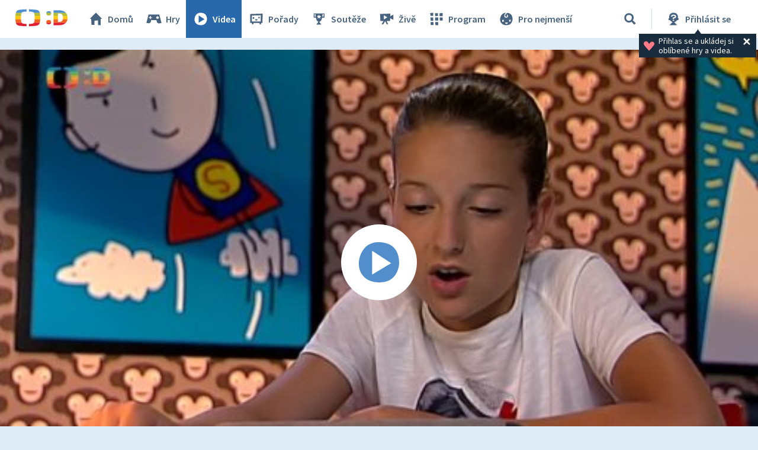

--- FILE ---
content_type: text/plain; charset=utf-8
request_url: https://events.getsitectrl.com/api/v1/events
body_size: 556
content:
{"id":"66f41e189bb4c7f8","user_id":"66f41e189bbd08c4","time":1768729109102,"token":"1768729109.f619a8363e47594fe6682396485848ba.b486fcaf903b04690bb43a4f2953f72e","geo":{"ip":"3.18.112.59","geopath":"147015:147763:220321:","geoname_id":4509177,"longitude":-83.0061,"latitude":39.9625,"postal_code":"43215","city":"Columbus","region":"Ohio","state_code":"OH","country":"United States","country_code":"US","timezone":"America/New_York"},"ua":{"platform":"Desktop","os":"Mac OS","os_family":"Mac OS X","os_version":"10.15.7","browser":"Other","browser_family":"ClaudeBot","browser_version":"1.0","device":"Spider","device_brand":"Spider","device_model":"Desktop"},"utm":{}}